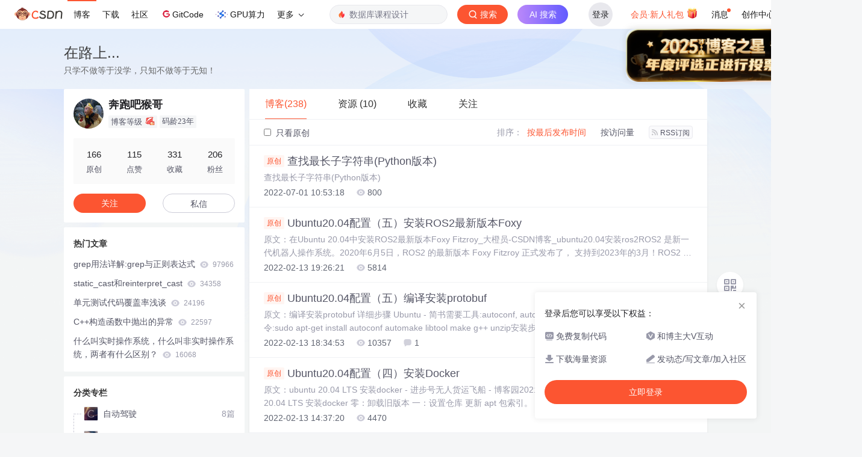

--- FILE ---
content_type: text/html;charset=utf-8
request_url: https://blog.csdn.net/deyili
body_size: 18001
content:

<!DOCTYPE html>
<html lang="zh-CN">

<head>
    <meta charset="utf-8">
    <link rel="canonical" href="https://blog.csdn.net/deyili"/>
    <meta http-equiv="content-type" content="text/html; charset=utf-8">
    <meta name="renderer" content="webkit"/>
    <meta name="force-rendering" content="webkit"/>
    <meta http-equiv="X-UA-Compatible" content="IE=edge,chrome=1"/>
    <meta name="viewport" content="width=device-width, initial-scale=1.0, minimum-scale=1.0, maximum-scale=1.0, user-scalable=no">
    <meta name="report" content='{"pid": "blog", "spm":"1001.2014"}'>
    <meta name="referrer" content="always">
    <meta http-equiv="Cache-Control" content="no-siteapp" /><link rel="alternate" media="handheld" href="#" />
    <meta name="shenma-site-verification" content="5a59773ab8077d4a62bf469ab966a63b_1497598848">
    <meta name="applicable-device" content="pc">
    <link  href="https://g.csdnimg.cn/static/logo/favicon32.ico"  rel="shortcut icon" type="image/x-icon" />
    <title>奔跑吧猴哥-CSDN博客</title>
    <meta name="description" content="奔跑吧猴哥擅长C/C++,程序设计,Linux,等方面的知识,奔跑吧猴哥关注hive,storm,spark,hadoop,etl领域.">
        <link rel="stylesheet" type="text/css" href="https://csdnimg.cn/release/blogv2/dist/pc/css/list_enter-a82992e6b1.min.css">
        <link rel="stylesheet" type="text/css" href="https://csdnimg.cn/release/blogv2/dist/pc/themesSkin/skin3-template/skin3-template-762f7595fd.min.css">
    <script src="https://g.csdnimg.cn/lib/jquery/1.12.4/jquery.min.js" type="text/javascript"></script>
    <script src="https://g.csdnimg.cn/lib/jquery-migrate/1.4.1/jquery-migrate.js" type="text/javascript"></script>
    <script type="text/javascript">
        var isCorporate = false;
        var username =  "deyili";
        var skinImg = "white";

        var blog_address = "https://blog.csdn.net/deyili";
        var currentUserName = "";
        var isOwner = false;
        var loginUrl = "http://passport.csdn.net/account/login?from=https://blog.csdn.net/deyili";
        var blogUrl = "https://blog.csdn.net/";
        var starMapUrl = '';
        var inscodeHost = '';
        var paymentBalanceUrl = '';
        var appBlogDomain = '';
        var avatar = "https://profile-avatar.csdnimg.cn/a750bb84e0c54b4b87c2132ee7cda15b_deyili.jpg!1";
        var isCJBlog = false;
        var isStarMap = false;
        var articleTitle = "在路上...";
        var articleDesc = "奔跑吧猴哥擅长C/C++,程序设计,Linux,等方面的知识,奔跑吧猴哥关注hive,storm,spark,hadoop,etl领域.";
        var articleTitles = "奔跑吧猴哥-CSDN博客";
        var nickName = "奔跑吧猴哥";
        var articleDetailUrl = "";
        var vipUrlV = "https://mall.csdn.net/vip?vipSource=learningVip";
        if(window.location.host.split('.').length == 3) {
            blog_address = blogUrl + username;
        }
        var skinStatus = "White";
        var blogStaticHost = "https://csdnimg.cn/release/blogv2/"
        var payColumn = false
    </script>
        <meta name="toolbar" content='{"type":"0","fixModel":"1"}'>
    <script src="https://g.csdnimg.cn/??fixed-sidebar/1.1.7/fixed-sidebar.js" type="text/javascript"></script>
    <script src='//g.csdnimg.cn/common/csdn-report/report.js' type='text/javascript'></script>
    <link rel="stylesheet" type="text/css" href="https://csdnimg.cn/public/sandalstrap/1.4/css/sandalstrap.min.css">
    <style>
        .MathJax, .MathJax_Message, .MathJax_Preview{
            display: none
        }
    </style>
    <script src="https://dup.baidustatic.com/js/ds.js"></script>
    <script src="/cdn_cgi_bs_bot/static/crypto.min.js"></script>
    <script src="/cdn_cgi_bs_bot/static/bot-score-v1.js"></script>
    <script src="/cdn_cgi_bs_captcha/static/js/waf_captcha_embedded_bs.js"></script>
</head>
  <body class="nodata  " style="">
    <div id="toolbarBox" style="min-height: 48px;"></div>
    <script src="https://g.csdnimg.cn/common/csdn-toolbar/csdn-toolbar.js" type="text/javascript"></script>
    <script>
    (function(){
        var bp = document.createElement('script');
        var curProtocol = window.location.protocol.split(':')[0];
        if (curProtocol === 'https') {
            bp.src = 'https://zz.bdstatic.com/linksubmit/push.js';
        }
        else {
            bp.src = 'http://push.zhanzhang.baidu.com/push.js';
        }
        var s = document.getElementsByTagName("script")[0];
        s.parentNode.insertBefore(bp, s);
    })();
    </script>
<link rel="stylesheet" href="https://g.csdnimg.cn/lib/cropper/3.1.6/cropper.css">
<script src="https://g.csdnimg.cn/lib/cropper/3.1.6/cropper.js"></script>
<script type="text/javascript" crossorigin src="https://g.csdnimg.cn/common/csdn-login-box/csdn-login-box.js"></script>
<script>
	$("#msgToastText").hide()
</script>
<div class="skin-boxshadow"></div>
<div id="userSkin">
	<div class="user-skin-box">
		<p class="user-skin-title">
        <span>自定义博客皮肤<span class="vip-get">VIP专享<span></span>
        <span class="close-bt bt-back"><svg t="1567152543821" class="icon" viewBox="0 0 1024 1024" version="1.1" xmlns="http://www.w3.org/2000/svg" p-id="10924" xmlns:xlink="http://www.w3.org/1999/xlink" width="12" height="12"><defs><style type="text/css"></style></defs><path d="M512 438.378667L806.506667 143.893333a52.032 52.032 0 1 1 73.6 73.621334L585.621333 512l294.485334 294.485333a52.074667 52.074667 0 0 1-73.6 73.642667L512 585.621333 217.514667 880.128a52.053333 52.053333 0 1 1-73.621334-73.642667L438.378667 512 143.893333 217.514667a52.053333 52.053333 0 1 1 73.621334-73.621334L512 438.378667z" fill="" p-id="10925"></path></svg></span>
        </p>
		<div class="user-skin-item">
			<div class="user-skin-left"><span>*</span>博客头图：</div>
			<div class="user-skin-right">
				<input type="file" class="upload-skin-img" id="uploadHeaderimg" style="display:none" value="">
				<label for="uploadHeaderimg" class="upload-img">
					<div class="icon-box">
					<img class="upload-icon" src="https://csdnimg.cn/release/blogv2/dist/pc/img/upLoadImage.png" alt="">
					<img style="display:none" class="success-upload-icon" src="https://csdnimg.cn/release/blogv2/dist/pc/img/upLoadImageWhite.png" alt="">
					<p class="tip-massage">点击选择上传的图片</p>
					</div>
				</label>
                <p  class="user-skin-tip">格式为PNG、JPG，宽度*高度大于1920*100像素，不超过2MB，主视觉建议放在右侧，请参照线上博客头图</p>
			    <p  class="user-skin-color">请上传大于1920*100像素的图片！</p>
			</div>
		</div>
		<div class="user-skin-item">
            <div class="user-skin-left"><span></span>博客底图：</div>
			<div class="user-skin-right">
				<input type="file" class="upload-skin-img" id="uploadBgimg" style="display:none" value="">
				<label for="uploadBgimg" class="upload-img">
					<div class="icon-box">
					<img class="upload-icon" src="https://csdnimg.cn/release/blogv2/dist/pc/img/upLoadImage.png" alt="">
					<img style="display:none" class="success-upload-icon" src="https://csdnimg.cn/release/blogv2/dist/pc/img/upLoadImageWhite.png" alt="">					
					<p class="tip-massage">点击选择上传的图片</p>
					</div>
				</label>
                <p class="user-skin-tip">图片格式为PNG、JPG，不超过1MB，可上下左右平铺至整个背景</p>
			</div>
		</div>
		<div class="user-skin-item">
            <div class="user-skin-left"><span></span>栏目图：</div>
			<div class="user-skin-right">
				<input type="file" class="upload-skin-img" id="uploadColumnimg" style="display:none" value="">
				<label for="uploadColumnimg" class="upload-img">
					<div class="icon-box">
					<img class="upload-icon" src="https://csdnimg.cn/release/blogv2/dist/pc/img/upLoadImage.png" alt="">
					<img style="display:none" class="success-upload-icon" src="https://csdnimg.cn/release/blogv2/dist/pc/img/upLoadImageWhite.png" alt="">					
					<p class="tip-massage">点击选择上传的图片</p>
					</div>
				</label>
                <p class="user-skin-tip">图片格式为PNG、JPG，图片宽度*高度为300*38像素，不超过0.5MB</p>
			</div>
			
		</div>
		<div class="user-skin-item user-skin-item-input">
            <div class="user-skin-left"><span></span>主标题颜色：</div>
			<div class="user-skin-right">
				<input type="text" class="skin-input" id="topicColor" placeholder="#ffffff">
                <p class="user-skin-tip">RGB颜色，例如：#AFAFAF</p>
			</div>
			
		</div>
		<div class="user-skin-item user-skin-item-input">
            <div class="user-skin-left"><span></span>Hover：</div>
			<div class="user-skin-right">
				<input type="text" class="skin-input" id="topicHoverColor" placeholder="#ffffff">
                <p class="user-skin-tip">RGB颜色，例如：#AFAFAF</p>
			</div>
			
		</div>
		<div class="user-skin-item user-skin-item-input">
            <div class="user-skin-left"><span></span>副标题颜色：</div>
			<div class="user-skin-right">
				<input type="text" class="skin-input" id="subTopicColor" placeholder="#b8b8b8">
                <p class="user-skin-tip">RGB颜色，例如：#AFAFAF</p>
			</div>
			
		</div>
		<div class="user-skin-bt">
			<a href="javascript:;" class="user-skin-preview bt">预览</a>
			<a href="javascript:;" class="user-skin-cancel bt bt-back">取消</a>
			<a href="javascript:;" class="user-skin-refer bt">提交</a>
		</div>
	</div>
</div>
<div id="cropBox">
	<div class="crop-box">
		<p class="crop-box-title">
        	<span>自定义博客皮肤</span>
        	<span class="close-bt  bt-back"><svg t="1567152543821" class="icon" viewBox="0 0 1024 1024" version="1.1" xmlns="http://www.w3.org/2000/svg" p-id="10924" xmlns:xlink="http://www.w3.org/1999/xlink" width="12" height="12"><defs><style type="text/css"></style></defs><path d="M512 438.378667L806.506667 143.893333a52.032 52.032 0 1 1 73.6 73.621334L585.621333 512l294.485334 294.485333a52.074667 52.074667 0 0 1-73.6 73.642667L512 585.621333 217.514667 880.128a52.053333 52.053333 0 1 1-73.621334-73.642667L438.378667 512 143.893333 217.514667a52.053333 52.053333 0 1 1 73.621334-73.621334L512 438.378667z" fill="" p-id="10925"></path></svg></span>
        </p>
		<div class="crop-img-before">
			<img src="" alt="" id="cropImg">
		</div>
		<div class="crop-zoom">
			<a href="javascript:;" class="bt-reduce">-</a><a href="javascript:;" class="bt-add">+</a>
		</div>
		<div class="crop-img-after">
			<div  class="final-img"></div>
		</div>
		<div class="crop-bt">
			<a href="javascript:;" class="bt-prev bt-back">上一步</a><a href="javascript:;" class="bt-next">保存</a>
		</div>
	</div>
</div>
<header>
	<div class="container d-flex clearfix">
		<div class="header-content-box " style=" padding:0;">
		<div class="title-box">
			<h1 class="title-blog ">
				<a href="https://blog.csdn.net/deyili" style="">在路上...</a>
			</h1>
			<p class="description " style="">只学不做等于没学，只知不做等于无知！</p>
		</div>
		<div class="opt-box d-flex justify-content-end">
		</div>
		</div>
	</div>
</header>
<div class="container clearfix pt0" id="mainBox">
    <main class="content-mian-box"> 
    <div class="container-header">
        <ul class="container-header-ul" id="container-header-ul">
         <li class="active margin" id="container-header-blog" data-type="blog" data-num="238"><span  data-report-click='{"spm":"1001.2014.3001.5189"}'>博客(238)</span></li> 
            
<li data-num="10" data-report-click='{"spm":"1001.2014.3001.5191"}' data-type="downloadfile" class="container-header-ul-li margin"><span >资源                (10)</span></li>
            <li data-num="0" data-type="askquestion" class="container-header-ul-li"></li>
            <li data-num="" data-type="shou" data-report-click='{"spm":"1001.2014.3001.5232"}' data-flag="true" id="blogCollection" class="container-header-ul-li margin"><span>收藏</span></li>
            <li data-num="" data-type="guan" data-report-click='{"spm":"1001.2014.3001.5233"}' data-flag="true" id="blogFollow" class="container-header-ul-li margin"><span>关注</span></li>
        </ul>
    </div>
<div class="articleMeList-integration" id="articleMeList-blog" style="display:block;">
  <div class="filter-box d-flex align-items-center">
      <form action="" id="seeOriginal">
      <label class="chk-box" for="chkOriginal">
        <input onchange="this.checked ? document.getElementById('seeOriginal').submit() : location.href = 'https://blog.csdn.net/deyili'" type="checkbox" name="t" value="1"  id="chkOriginal" data-report-click='{"spm":"1001.2014.3001.5236","extend1":"点击选中"}'>
        只看原创
      </label>
      </form>
      <dl class="filter-sort-box d-flex align-items-center">
        <dt>排序：</dt>
        <dd><a href="https://blog.csdn.net/deyili" data-report-query="" class="btn-filter-sort active" target="_self" data-report-click='{"spm":"1001.2014.3001.5237"}'>按最后发布时间</a></dd>
        <dd><a href="https://blog.csdn.net/deyili" data-report-query="orderby=ViewCount" class="btn-filter-sort " target="_self" data-report-click='{"spm":"1001.2014.3001.5238"}'>按访问量</a></dd>
        <dd><a class="btn btn-sm rss" href="https://blog.csdn.net/deyili/rss/list" data-report-click='{"spm":"1001.2014.3001.5239"}'>
        <img class="rss-img" src="https://csdnimg.cn/release/blogv2/dist/pc/img/rss.png" alt="">RSS订阅</a>
        </dd>
    </dl>
  </div>
  <div class="article-list">
    <div class="article-item-box csdn-tracking-statistics" data-articleid="125554564">
      <h4 class="">
        <a href="https://blog.csdn.net/deyili/article/details/125554564"  data-report-click='{"spm":"1001.2014.3001.5190"}' target="_blank">
            <span class="article-type type-1 float-none">原创</span>
          查找最长子字符串(Python版本)
        </a> 
      </h4>
      <p class="content">
        查找最长子字符串(Python版本)
      </p>
      <div class="info-box d-flex align-content-center">
        <p>
          <span class="date">2022-07-01 10:53:18</span>
          <span class="read-num"><img src="https://csdnimg.cn/release/blogv2/dist/pc/img/readCountWhite.png" alt="">800</span>
        </p>
      </div>
    </div>
    <div class="article-item-box csdn-tracking-statistics" data-articleid="122912820">
      <h4 class="">
        <a href="https://blog.csdn.net/deyili/article/details/122912820"  data-report-click='{"spm":"1001.2014.3001.5190"}' target="_blank">
            <span class="article-type type-1 float-none">原创</span>
          Ubuntu20.04配置（五）安装ROS2最新版本Foxy
        </a> 
      </h4>
      <p class="content">
        原文：在Ubuntu 20.04中安装ROS2最新版本Foxy Fitzroy_大橙员-CSDN博客_ubuntu20.04安装ros2ROS2 是新一代机器人操作系统。2020年6月5日，ROS2 的最新版本 Foxy Fitzroy 正式发布了， 支持到2023年的3月！ROS2 支持的平台Linux (Ubuntu Focal(20.04))macOSWindowsROS2 真正是跨平台了，ROS1 只支持 Linux。有大神说，不要搞 ROS1 了，直接上 ROS2 ~~安
      </p>
      <div class="info-box d-flex align-content-center">
        <p>
          <span class="date">2022-02-13 19:26:21</span>
          <span class="read-num"><img src="https://csdnimg.cn/release/blogv2/dist/pc/img/readCountWhite.png" alt="">5814</span>
        </p>
      </div>
    </div>
    <div class="article-item-box csdn-tracking-statistics" data-articleid="122912301">
      <h4 class="">
        <a href="https://blog.csdn.net/deyili/article/details/122912301"  data-report-click='{"spm":"1001.2014.3001.5190"}' target="_blank">
            <span class="article-type type-1 float-none">原创</span>
          Ubuntu20.04配置（五）编译安装protobuf
        </a> 
      </h4>
      <p class="content">
        原文：编译安装protobuf 详细步骤 Ubuntu - 简书需要工具:autoconf, automake, libtool, make, g++, unzip安装命令:sudo apt-get install autoconf automake libtool make g++ unzip安装步骤:下载源码 发布版地址	以c++为例，下载最新的发布版 protobuf-cpp-3.14.0.zipwget https://github.com/protocolbuffers/pro
      </p>
      <div class="info-box d-flex align-content-center">
        <p>
          <span class="date">2022-02-13 18:34:53</span>
          <span class="read-num"><img src="https://csdnimg.cn/release/blogv2/dist/pc/img/readCountWhite.png" alt="">10357</span>
          <span class="read-num"><img src="https://csdnimg.cn/release/blogv2/dist/pc/img/commentCountWhite.png" alt="">1</span>
        </p>
      </div>
    </div>
    <div class="article-item-box csdn-tracking-statistics" data-articleid="122908824">
      <h4 class="">
        <a href="https://blog.csdn.net/deyili/article/details/122908824"  data-report-click='{"spm":"1001.2014.3001.5190"}' target="_blank">
            <span class="article-type type-1 float-none">原创</span>
          Ubuntu20.04配置（四）安装Docker
        </a> 
      </h4>
      <p class="content">
        原文：ubuntu 20.04 LTS 安装docker - 进步号无人货运飞船 - 博客园2021年八月更新，移除了过时内容目录ubuntu 20.04 LTS 安装docker	零：卸载旧版本		一：设置仓库		更新 apt 包索引。			安装依赖包:			添加GPG密钥			添加软件源				二：安装 Docker Engine-Community		三：测试		四：免sudo运行&amp;镜像加速		免sudo			docker镜像加速				五：参
      </p>
      <div class="info-box d-flex align-content-center">
        <p>
          <span class="date">2022-02-13 14:37:20</span>
          <span class="read-num"><img src="https://csdnimg.cn/release/blogv2/dist/pc/img/readCountWhite.png" alt="">4470</span>
        </p>
      </div>
    </div>
    <div class="article-item-box csdn-tracking-statistics" data-articleid="122907383">
      <h4 class="">
        <a href="https://blog.csdn.net/deyili/article/details/122907383"  data-report-click='{"spm":"1001.2014.3001.5190"}' target="_blank">
            <span class="article-type type-1 float-none">原创</span>
          Ubuntu20.04配置（三）安装GCC及OpenGL
        </a> 
      </h4>
      <p class="content">
        sudo apt-get install build-essential libgl1-mesa-devsudo apt-get install freeglut3-devsudo apt-get install libglew-dev libsdl2-dev libsdl2-image-dev libglm-dev libfreetype6-dev
      </p>
      <div class="info-box d-flex align-content-center">
        <p>
          <span class="date">2022-02-13 12:24:42</span>
          <span class="read-num"><img src="https://csdnimg.cn/release/blogv2/dist/pc/img/readCountWhite.png" alt="">1158</span>
        </p>
      </div>
    </div>
    <div class="article-item-box csdn-tracking-statistics" data-articleid="122906257">
      <h4 class="">
        <a href="https://blog.csdn.net/deyili/article/details/122906257"  data-report-click='{"spm":"1001.2014.3001.5190"}' target="_blank">
            <span class="article-type type-1 float-none">原创</span>
          Ubuntu20.04配置（二）安装中文输入法
        </a> 
      </h4>
      <p class="content">
        1.安装Fcitx输入框架相关的依赖库和框架都会自动安装上sudo apt install fcitx-binsudo apt-get install fcitx-table2.下载Linux版本搜狗输入法（搜狗输入法官网中根据自己情况选择32位和64位）然后进入相应的下载目录，进行安装（安装过程中如果有错，运行sudo apt --fix-broken install,删除安装，重新开始）sudo dpkg -i sougou的文件名.deb遇到 dpkg: err
      </p>
      <div class="info-box d-flex align-content-center">
        <p>
          <span class="date">2022-02-13 10:51:17</span>
          <span class="read-num"><img src="https://csdnimg.cn/release/blogv2/dist/pc/img/readCountWhite.png" alt="">1146</span>
        </p>
      </div>
    </div>
    <div class="article-item-box csdn-tracking-statistics" data-articleid="122905726">
      <h4 class="">
        <a href="https://blog.csdn.net/deyili/article/details/122905726"  data-report-click='{"spm":"1001.2014.3001.5190"}' target="_blank">
            <span class="article-type type-1 float-none">原创</span>
          Ubuntu20.04配置（一）更换图内源
        </a> 
      </h4>
      <p class="content">
        Ubuntu系统自带的源都是国外的网址，国内用户在使用的时候网速比较慢。一个软件的下载是十分痛苦的，这里讲解一下如何将国外源更换为国内源，让你的网速Biu.Biu.Biu1.备份原来的源sudo cp /etc/apt/sources.list /etc/apt/sources_init.list将以前的源备份一下，以防以后可以用的。2.更换源sudo gedit /etc/apt/sources.list使用gedit打开文档，将下边的阿里源复制进去，然后点击保存关闭。阿里源deb
      </p>
      <div class="info-box d-flex align-content-center">
        <p>
          <span class="date">2022-02-13 10:04:28</span>
          <span class="read-num"><img src="https://csdnimg.cn/release/blogv2/dist/pc/img/readCountWhite.png" alt="">676</span>
        </p>
      </div>
    </div>
    <div class="article-item-box csdn-tracking-statistics" data-articleid="120952798">
      <h4 class="">
        <a href="https://blog.csdn.net/deyili/article/details/120952798"  data-report-click='{"spm":"1001.2014.3001.5190"}' target="_blank">
            <span class="article-type type-1 float-none">原创</span>
          自动驾驶开发入门（五）---浅谈Apollo Cyber RT的数据处理层
        </a> 
      </h4>
      <p class="content">
        浅淡Apollo Cyber RT之数据缓存与融合Cyber RT的层次图如下：今天要讲的内容位于上图中的中间层。一、基于Cyber RT的开发流程在开发基于Cyber RT的模块时，并不是从main()函数开始的，常规的流程是这样的：以PlanningComponent为例● 从Component派生一个子类PlanningComponent。● 重新实现虚函数Proc()和Init()。Init()，组件初始化函数，当进程初始化时，被CyberRT框架调用，我们在
      </p>
      <div class="info-box d-flex align-content-center">
        <p>
          <span class="date">2021-10-25 15:24:08</span>
          <span class="read-num"><img src="https://csdnimg.cn/release/blogv2/dist/pc/img/readCountWhite.png" alt="">2552</span>
          <span class="read-num"><img src="https://csdnimg.cn/release/blogv2/dist/pc/img/commentCountWhite.png" alt="">1</span>
        </p>
      </div>
    </div>
    <div class="article-item-box csdn-tracking-statistics" data-articleid="120329247">
      <h4 class="">
        <a href="https://blog.csdn.net/deyili/article/details/120329247"  data-report-click='{"spm":"1001.2014.3001.5190"}' target="_blank">
            <span class="article-type type-1 float-none">原创</span>
          自动驾驶开发入门（四）---浅谈Apollo Cyber RT 总体架构
        </a> 
      </h4>
      <p class="content">
        以下是个人学习总结：图较大，请放大看。Cyber RT是一款功能完备的通信中间件。其架构可再细分成如下三层（个人思考，非官方说法）：● 功能应用层，开发者主要面向Component组件编程。开发者从Component派生出一个子类，重写Proc函数，在其中完成业逻辑。这是最高层次的抽象。Proc作为回调函数在协程中执行。接受协程调度器的优先级调度，并且接收到的数据都是融合后的。● 数据融合层，底层数据在这里完成了融合，再根据优先级分发给应用层。协程调度框架在这里实现。对于上层应用和.
      </p>
      <div class="info-box d-flex align-content-center">
        <p>
          <span class="date">2021-09-16 15:45:24</span>
          <span class="read-num"><img src="https://csdnimg.cn/release/blogv2/dist/pc/img/readCountWhite.png" alt="">2850</span>
          <span class="read-num"><img src="https://csdnimg.cn/release/blogv2/dist/pc/img/commentCountWhite.png" alt="">1</span>
        </p>
      </div>
    </div>
    <div class="article-item-box csdn-tracking-statistics" data-articleid="120327777">
      <h4 class="">
        <a href="https://blog.csdn.net/deyili/article/details/120327777"  data-report-click='{"spm":"1001.2014.3001.5190"}' target="_blank">
            <span class="article-type type-1 float-none">原创</span>
          自动驾驶开发入门（三）---浅谈Apollo Cyber RT中的Transport
        </a> 
      </h4>
      <p class="content">
        Cyber的Transport为上层封装了底层数据传输的细节。上层主要使用Transport，Transmitter，Receiver三个类，其中Transport是工厂类，负责创建Transmitter、Receiver以及Dispatcher（上层不直接使用）。Transmitter和Receiver各有三个派生类，对应Cyber的三种数据传输方式 ，分别是进程内（Intra）、进程间（Shm）以及网络（RTPS）。每种消息（Channel或Topic）可以dag文件中配置数据传输方式（Optional
      </p>
      <div class="info-box d-flex align-content-center">
        <p>
          <span class="date">2021-09-16 14:13:21</span>
          <span class="read-num"><img src="https://csdnimg.cn/release/blogv2/dist/pc/img/readCountWhite.png" alt="">6296</span>
          <span class="read-num"><img src="https://csdnimg.cn/release/blogv2/dist/pc/img/commentCountWhite.png" alt="">4</span>
        </p>
      </div>
    </div>
    <div class="article-item-box csdn-tracking-statistics" data-articleid="120323168">
      <h4 class="">
        <a href="https://blog.csdn.net/deyili/article/details/120323168"  data-report-click='{"spm":"1001.2014.3001.5190"}' target="_blank">
            <span class="article-type type-1 float-none">原创</span>
          自动驾驶开发入门（二）---浅谈Apollo Cyber RT中的协程
        </a> 
      </h4>
      <p class="content">
        以下这些是个人对于协程的总结。先说一下协程的优点：●协程的最大的优势：协程切换开销远小于线程，进程切换。相比于线程，协程没有内核态的上下文切换，近乎可以无限并发。协程在用户态进程显式的调度，可以把异步操作转换为同步操作，也意味着不需要加锁,避免了加锁过程中不必要的开销。Golang为什么有这么强的并发能力，协程居功至伟。协程创建于用户空间，理论上可以创建的协程数量远大于线程。●引入协程库后，代码以顺序性书写，易于理解，而执行时则是异步调用，性能不减。使用协程需要注意的地方：●使...
      </p>
      <div class="info-box d-flex align-content-center">
        <p>
          <span class="date">2021-09-16 10:37:00</span>
          <span class="read-num"><img src="https://csdnimg.cn/release/blogv2/dist/pc/img/readCountWhite.png" alt="">2444</span>
        </p>
      </div>
    </div>
    <div class="article-item-box csdn-tracking-statistics" data-articleid="118224954">
      <h4 class="">
        <a href="https://blog.csdn.net/deyili/article/details/118224954"  data-report-click='{"spm":"1001.2014.3001.5190"}' target="_blank">
            <span class="article-type type-1 float-none">原创</span>
          解决交叉编译64位Qt5.15中遇到的问题
        </a> 
      </h4>
      <p class="content">
        运行demo时出现一个问题：QIconvCodec::convertToUnicode: using Latin-1 for conversion, iconv_openfailed原因是缺少iconv库，解决方案如下。1、下载源码http://ftp.gnu.org/gnu/libiconv/libiconv-1.14.tar.gz2、解压缩，并在根目录中创建文件autoconfig.sh如下：./configure \CC=/请替换为交叉编译器目录/aarch64-non.
      </p>
      <div class="info-box d-flex align-content-center">
        <p>
          <span class="date">2021-06-25 17:26:42</span>
          <span class="read-num"><img src="https://csdnimg.cn/release/blogv2/dist/pc/img/readCountWhite.png" alt="">5067</span>
          <span class="read-num"><img src="https://csdnimg.cn/release/blogv2/dist/pc/img/commentCountWhite.png" alt="">2</span>
        </p>
      </div>
    </div>
    <div class="article-item-box csdn-tracking-statistics" data-articleid="118223588">
      <h4 class="">
        <a href="https://blog.csdn.net/deyili/article/details/118223588"  data-report-click='{"spm":"1001.2014.3001.5190"}' target="_blank">
            <span class="article-type type-1 float-none">原创</span>
          自动驾驶开发入门（一）---交叉编译64位Qt5.15 (aarch64)
        </a> 
      </h4>
      <p class="content">
        零：准备开发环境    1、 开发PC安装Ubuntu1804/16042、好交叉编译工具链工具链一般随开发板提供，各官网也可下载。请按官方文档安装配置。NVIDIA Xavier、华为MDC系列、 TI TDA4VM 配置方法大同小异。一、下载Qt源代码    建议选择国内镜像，速度较快：http://mirrors.ustc.edu.cn/qtproject...
      </p>
      <div class="info-box d-flex align-content-center">
        <p>
          <span class="date">2021-06-25 16:55:39</span>
          <span class="read-num"><img src="https://csdnimg.cn/release/blogv2/dist/pc/img/readCountWhite.png" alt="">6238</span>
          <span class="read-num"><img src="https://csdnimg.cn/release/blogv2/dist/pc/img/commentCountWhite.png" alt="">2</span>
        </p>
      </div>
    </div>
    <div class="article-item-box csdn-tracking-statistics" data-articleid="115666362">
      <h4 class="">
        <a href="https://blog.csdn.net/deyili/article/details/115666362"  data-report-click='{"spm":"1001.2014.3001.5190"}' target="_blank">
            <span class="article-type type-1 float-none">原创</span>
          Linux下用VS Code调试makefile工程
        </a> 
      </h4>
      <p class="content">
        {  &quot;tasks&quot;: [    {      &quot;type&quot;: &quot;cppbuild&quot;,      &quot;label&quot;: &quot;C/C++: g++ build active file&quot;,      &quot;command&quot;: &quot;make&quot;,      &quot;args&quot;: [      ],      &quot;options&quot;: {        &quot;cwd&quot;: &quot;${fileDirname}&quot;      ...
      </p>
      <div class="info-box d-flex align-content-center">
        <p>
          <span class="date">2021-04-13 14:33:49</span>
          <span class="read-num"><img src="https://csdnimg.cn/release/blogv2/dist/pc/img/readCountWhite.png" alt="">735</span>
        </p>
      </div>
    </div>
    <div class="article-item-box csdn-tracking-statistics" data-articleid="113886343">
      <h4 class="">
        <a href="https://blog.csdn.net/deyili/article/details/113886343"  data-report-click='{"spm":"1001.2014.3001.5190"}' target="_blank">
            <span class="article-type type-1 float-none">原创</span>
          Rust trait默认实现
        </a> 
      </h4>
      <p class="content">
        // fn main() {//     my_func();//     println!(&quot;Hello, world!&quot;);// }// fn my_func() {//     let s1 = 1898.997_f32.to_string();//     println!(&quot;*******{}&quot;, s1);// }trait SchoolName {    fn get_school_name(&amp;self) -&gt; String {        String.
      </p>
      <div class="info-box d-flex align-content-center">
        <p>
          <span class="date">2021-02-20 16:33:38</span>
          <span class="read-num"><img src="https://csdnimg.cn/release/blogv2/dist/pc/img/readCountWhite.png" alt="">1311</span>
        </p>
      </div>
    </div>
    <div class="article-item-box csdn-tracking-statistics" data-articleid="105789717">
      <h4 class="">
        <a href="https://blog.csdn.net/deyili/article/details/105789717"  data-report-click='{"spm":"1001.2014.3001.5190"}' target="_blank">
            <span class="article-type type-1 float-none">原创</span>
          Kubernetes1.18实践及踩坑（之六）部署Helm
        </a> 
      </h4>
      <p class="content">
        1、安装Helm  [root@master01 tmp]# wget https://get.helm.sh/helm-v2.16.6-linux-amd64.tar.gz........................[root@master01 tmp]# tar -zxvf helm-v2.16.6-linux-amd64.tar.gz..................
      </p>
      <div class="info-box d-flex align-content-center">
        <p>
          <span class="date">2020-04-27 14:15:38</span>
          <span class="read-num"><img src="https://csdnimg.cn/release/blogv2/dist/pc/img/readCountWhite.png" alt="">1347</span>
        </p>
      </div>
    </div>
    <div class="article-item-box csdn-tracking-statistics" data-articleid="105767832">
      <h4 class="">
        <a href="https://blog.csdn.net/deyili/article/details/105767832"  data-report-click='{"spm":"1001.2014.3001.5190"}' target="_blank">
            <span class="article-type type-1 float-none">原创</span>
          Kubernetes1.18实践及踩坑（之五）持久化（NFS）
        </a> 
      </h4>
      <p class="content">
        一、部署NFS服务   找一台新的机器，也可利用集群中现有的一台机器，部署NFS服务端。步骤略。请参见：https://blog.csdn.net/boling_cavalry/article/details/79498346。   然后在集群中的所有节点安装：   yum -y install nfs-utils二、创建PV   编辑 pv-...
      </p>
      <div class="info-box d-flex align-content-center">
        <p>
          <span class="date">2020-04-26 14:10:55</span>
          <span class="read-num"><img src="https://csdnimg.cn/release/blogv2/dist/pc/img/readCountWhite.png" alt="">625</span>
        </p>
      </div>
    </div>
    <div class="article-item-box csdn-tracking-statistics" data-articleid="105654933">
      <h4 class="">
        <a href="https://blog.csdn.net/deyili/article/details/105654933"  data-report-click='{"spm":"1001.2014.3001.5190"}' target="_blank">
            <span class="article-type type-1 float-none">原创</span>
          Kubernetes1.18实践及踩坑（之四）部署一个（网页游戏）应用
        </a> 
      </h4>
      <p class="content">
        1、编辑yml文件 创建game2048-deploy.yamlapiVersion: apps/v1kind: Deploymentmetadata:  name: my-game-deploy  labels:    app: game-deployspec:  replicas: 3  selector:    matchLabels:      app: ...
      </p>
      <div class="info-box d-flex align-content-center">
        <p>
          <span class="date">2020-04-21 11:59:44</span>
          <span class="read-num"><img src="https://csdnimg.cn/release/blogv2/dist/pc/img/readCountWhite.png" alt="">1018</span>
        </p>
      </div>
    </div>
    <div class="article-item-box csdn-tracking-statistics" data-articleid="105640284">
      <h4 class="">
        <a href="https://blog.csdn.net/deyili/article/details/105640284"  data-report-click='{"spm":"1001.2014.3001.5190"}' target="_blank">
            <span class="article-type type-1 float-none">原创</span>
          Kubernetes1.18实践及踩坑（之三）配置Kubernetes
        </a> 
      </h4>
      <p class="content">
        1、配置国内（阿里）源[root@master01 ~]# cat &lt;&lt;EOF &gt; /etc/yum.repos.d/kubernetes.repo[kubernetes]name=Kubernetesbaseurl=https://mirrors.aliyun.com/kubernetes/yum/repos/kubernetes-el7-x86_64/enabl...
      </p>
      <div class="info-box d-flex align-content-center">
        <p>
          <span class="date">2020-04-20 17:47:08</span>
          <span class="read-num"><img src="https://csdnimg.cn/release/blogv2/dist/pc/img/readCountWhite.png" alt="">1698</span>
        </p>
      </div>
    </div>
    <div class="article-item-box csdn-tracking-statistics" data-articleid="105639579">
      <h4 class="">
        <a href="https://blog.csdn.net/deyili/article/details/105639579"  data-report-click='{"spm":"1001.2014.3001.5190"}' target="_blank">
            <span class="article-type type-1 float-none">原创</span>
          Kubernetes1.18实践及踩坑（之二）配置Docker
        </a> 
      </h4>
      <p class="content">
        注：以下步骤两台机器上都要执行：1、使用国内（阿里）源：[root@master01 ~]# yum-config-manager --add-repo https://mirrors.aliyun.com/docker-ce/linux/centos/docker-ce.repo2、安装Docker：[root@master01 ~]# yum -y install dock...
      </p>
      <div class="info-box d-flex align-content-center">
        <p>
          <span class="date">2020-04-20 17:22:37</span>
          <span class="read-num"><img src="https://csdnimg.cn/release/blogv2/dist/pc/img/readCountWhite.png" alt="">1118</span>
        </p>
      </div>
    </div>
    <div class="article-item-box csdn-tracking-statistics" data-articleid="105637782">
      <h4 class="">
        <a href="https://blog.csdn.net/deyili/article/details/105637782"  data-report-click='{"spm":"1001.2014.3001.5190"}' target="_blank">
            <span class="article-type type-1 float-none">原创</span>
          Kubernetes1.18实践及踩坑（之一）配置CentOS
        </a> 
      </h4>
      <p class="content">
        CentOS 8 部署 kubernetes 及踩坑 之一 配置CentOS
      </p>
      <div class="info-box d-flex align-content-center">
        <p>
          <span class="date">2020-04-20 16:15:00</span>
          <span class="read-num"><img src="https://csdnimg.cn/release/blogv2/dist/pc/img/readCountWhite.png" alt="">703</span>
        </p>
      </div>
    </div>
    <div class="article-item-box csdn-tracking-statistics" data-articleid="89847078">
      <h4 class="">
        <a href="https://blog.csdn.net/deyili/article/details/89847078"  data-report-click='{"spm":"1001.2014.3001.5190"}' target="_blank">
            <span class="article-type type-1 float-none">原创</span>
          Docker 部署 Gitlab 踩坑填坑记
        </a> 
      </h4>
      <p class="content">
        本文采用docker-compose配置，如直接使用dockr run....类同。创建docker-compose.yml，内容如下：web:image: 'gitlab/gitlab-ee:latest'container_name: gitlabrestart: alwayshostname: 'localhost'environment:GITLAB_O...
      </p>
      <div class="info-box d-flex align-content-center">
        <p>
          <span class="date">2019-05-05 15:47:01</span>
          <span class="read-num"><img src="https://csdnimg.cn/release/blogv2/dist/pc/img/readCountWhite.png" alt="">4658</span>
        </p>
      </div>
    </div>
    <div class="article-item-box csdn-tracking-statistics" data-articleid="88036729">
      <h4 class="">
        <a href="https://blog.csdn.net/deyili/article/details/88036729"  data-report-click='{"spm":"1001.2014.3001.5190"}' target="_blank">
            <span class="article-type type-1 float-none">原创</span>
          Azure DevOps
        </a> 
      </h4>
      <p class="content">
        
      </p>
      <div class="info-box d-flex align-content-center">
        <p>
          <span class="date">2019-02-28 17:15:15</span>
          <span class="read-num"><img src="https://csdnimg.cn/release/blogv2/dist/pc/img/readCountWhite.png" alt="">2103</span>
          <span class="read-num"><img src="https://csdnimg.cn/release/blogv2/dist/pc/img/commentCountWhite.png" alt="">2</span>
        </p>
      </div>
    </div>
    <div class="article-item-box csdn-tracking-statistics" data-articleid="79422500">
      <h4 class="">
        <a href="https://blog.csdn.net/deyili/article/details/79422500"  data-report-click='{"spm":"1001.2014.3001.5190"}' target="_blank">
            <span class="article-type type-1 float-none">原创</span>
          Gerrit 系统的搭建
        </a> 
      </h4>
      <p class="content">
        Gerrit 版本维护与代码评审系统的搭建。 最近在公司内部推广Gerrit，趟过不少坑，好记性不如烂笔头，先记下来。   注：本文是在Windows Server 2016下进行的验证，Linux平台大同小异。 准备工作：安装Git, 安装Java。 一、安装Apache 下载 Apache:https://www.apachehaus.com...
      </p>
      <div class="info-box d-flex align-content-center">
        <p>
          <span class="date">2018-03-02 14:14:03</span>
          <span class="read-num"><img src="https://csdnimg.cn/release/blogv2/dist/pc/img/readCountWhite.png" alt="">2294</span>
          <span class="read-num"><img src="https://csdnimg.cn/release/blogv2/dist/pc/img/commentCountWhite.png" alt="">1</span>
        </p>
      </div>
    </div>
    <div class="article-item-box csdn-tracking-statistics" data-articleid="51012274">
      <h4 class="">
        <a href="https://blog.csdn.net/deyili/article/details/51012274"  data-report-click='{"spm":"1001.2014.3001.5190"}' target="_blank">
            <span class="article-type type-1 float-none">原创</span>
          Jetson TK1开发环境搭建（五）编译Qt 5.5.1 Qt Creator3.6.0
        </a> 
      </h4>
      <p class="content">
        因为QT Creator的安装依赖于QT库，务必确保QT5.5.1已经安装完成。  1. 下载Creator3.6.0资源文件：   qt-creator-opensource-src-3.6.0.tar.gz    可在以下网址获取：http://download.qt.io/official_releases/qtcreator/3.6/3.6.0/qt-creator-ope
      </p>
      <div class="info-box d-flex align-content-center">
        <p>
          <span class="date">2016-03-30 10:39:20</span>
          <span class="read-num"><img src="https://csdnimg.cn/release/blogv2/dist/pc/img/readCountWhite.png" alt="">4568</span>
        </p>
      </div>
    </div>
    <div class="article-item-box csdn-tracking-statistics" data-articleid="51012106">
      <h4 class="">
        <a href="https://blog.csdn.net/deyili/article/details/51012106"  data-report-click='{"spm":"1001.2014.3001.5190"}' target="_blank">
            <span class="article-type type-1 float-none">原创</span>
          Jetson TK1开发环境搭建（四）编译Qt 5.5.1
        </a> 
      </h4>
      <p class="content">
        注：以下内容为Zhao Shuai 更新整理为什么要编译QT？通过atp-get install 可安装 5.2.1，如果没有更高Qt版本的需求，这一步操作以及下一步操作可以跳过。如果需要更高版本的QT，而QT官方没有提供ARM版本，所以只能自己编译。本教程是整理的QT5.5.1的编译安装过程。   1.下载QT5.5.1资源文件：   qt-everywhere-op
      </p>
      <div class="info-box d-flex align-content-center">
        <p>
          <span class="date">2016-03-30 10:33:39</span>
          <span class="read-num"><img src="https://csdnimg.cn/release/blogv2/dist/pc/img/readCountWhite.png" alt="">7817</span>
          <span class="read-num"><img src="https://csdnimg.cn/release/blogv2/dist/pc/img/commentCountWhite.png" alt="">3</span>
        </p>
      </div>
    </div>
    <div class="article-item-box csdn-tracking-statistics" data-articleid="51012048">
      <h4 class="">
        <a href="https://blog.csdn.net/deyili/article/details/51012048"  data-report-click='{"spm":"1001.2014.3001.5190"}' target="_blank">
            <span class="article-type type-1 float-none">原创</span>
          Jetson TK1开发环境搭建（三）安装 OpenCV2.4.10
        </a> 
      </h4>
      <p class="content">
        注：以下内容为Zhao Shuai 整理。 因为OpenCV的安装依赖CUDA Toolkit，所以务必，不要颠倒CUDA和OpenCV的安装顺序。  1.安装“universe”在终端分别执行命令：   sudo apt-add-repository universesudo apt-get update   2. 下载资源文件：   libopencv4
      </p>
      <div class="info-box d-flex align-content-center">
        <p>
          <span class="date">2016-03-30 10:31:22</span>
          <span class="read-num"><img src="https://csdnimg.cn/release/blogv2/dist/pc/img/readCountWhite.png" alt="">5983</span>
        </p>
      </div>
    </div>
    <div class="article-item-box csdn-tracking-statistics" data-articleid="51011959">
      <h4 class="">
        <a href="https://blog.csdn.net/deyili/article/details/51011959"  data-report-click='{"spm":"1001.2014.3001.5190"}' target="_blank">
            <span class="article-type type-1 float-none">原创</span>
          Jetson TK1开发环境搭建（二）安装CUDA6.5
        </a> 
      </h4>
      <p class="content">
        注：以下内容为Zhao Shuai 整理。因为我们前面刷机安装的系统是L4T 21.x的，所以下面CUDA的安装使用L4T 21.x的安装教程。进入到刷机后的TK1，用户名，密码，都是ubuntu。 1. 下载资源文件：   cuda-repo-l4t-r21.2-6-5-prod_6.5-34_armhf.deb    可在以下网址获取：http://developer.
      </p>
      <div class="info-box d-flex align-content-center">
        <p>
          <span class="date">2016-03-30 10:28:52</span>
          <span class="read-num"><img src="https://csdnimg.cn/release/blogv2/dist/pc/img/readCountWhite.png" alt="">7569</span>
          <span class="read-num"><img src="https://csdnimg.cn/release/blogv2/dist/pc/img/commentCountWhite.png" alt="">1</span>
        </p>
      </div>
    </div>
    <div class="article-item-box csdn-tracking-statistics" data-articleid="51011836">
      <h4 class="">
        <a href="https://blog.csdn.net/deyili/article/details/51011836"  data-report-click='{"spm":"1001.2014.3001.5190"}' target="_blank">
            <span class="article-type type-1 float-none">原创</span>
          Jetson TK1开发环境搭建（一）刷机
        </a> 
      </h4>
      <p class="content">
        注：以下内容为Zhao Shuai 整理。刷机前准备1. Jetson TK1开发板。 2. 安装有ubuntu系统的PC（或者ubuntu虚拟机）切记：不管是PC还是虚拟机，务必确保有大于5G的存储空间，之后安装过程会作详细解释。 3. 购买开发板时附赠的恢复线（其实就是大部分安卓手机的数据线）。 4. 刷机驱动：Tegra124_Linux_R2
      </p>
      <div class="info-box d-flex align-content-center">
        <p>
          <span class="date">2016-03-30 10:24:39</span>
          <span class="read-num"><img src="https://csdnimg.cn/release/blogv2/dist/pc/img/readCountWhite.png" alt="">14166</span>
          <span class="read-num"><img src="https://csdnimg.cn/release/blogv2/dist/pc/img/commentCountWhite.png" alt="">11</span>
        </p>
      </div>
    </div>
    <div class="article-item-box csdn-tracking-statistics" data-articleid="49868987">
      <h4 class="">
        <a href="https://blog.csdn.net/deyili/article/details/49868987"  data-report-click='{"spm":"1001.2014.3001.5190"}' target="_blank">
            <span class="article-type type-1 float-none">原创</span>
          移植Qt5.5.1和QtCreator3.5.1到 Linux + ARM
        </a> 
      </h4>
      <p class="content">
        移植Qt5.5.1和QtCreator3.5.1到 Linux + ARM
      </p>
      <div class="info-box d-flex align-content-center">
        <p>
          <span class="date">2015-11-16 17:22:54</span>
          <span class="read-num"><img src="https://csdnimg.cn/release/blogv2/dist/pc/img/readCountWhite.png" alt="">9396</span>
        </p>
      </div>
    </div>
    <div class="article-item-box csdn-tracking-statistics" data-articleid="40738781">
      <h4 class="">
        <a href="https://blog.csdn.net/deyili/article/details/40738781"  data-report-click='{"spm":"1001.2014.3001.5190"}' target="_blank">
            <span class="article-type type-1 float-none">原创</span>
          synchronized
        </a> 
      </h4>
      <p class="content">
        synchronized(b){...}；的意思是定义一个同步块,使用b作为资源锁。b.wait();的意思是临时释放锁，并阻塞当前线程,好让其他使用同一把锁的线程有机会执行,在这里要用同一把锁的就是b线程本身.这个线程在执行到一定地方后用notify()通知wait的线程,锁已经用完,待notify()所在的同步块运行完之后,wait所在的线程就可以继续执行.
      </p>
      <div class="info-box d-flex align-content-center">
        <p>
          <span class="date">2014-11-03 12:04:38</span>
          <span class="read-num"><img src="https://csdnimg.cn/release/blogv2/dist/pc/img/readCountWhite.png" alt="">1648</span>
        </p>
      </div>
    </div>
    <div class="article-item-box csdn-tracking-statistics" data-articleid="17072065">
      <h4 class="">
        <a href="https://blog.csdn.net/deyili/article/details/17072065"  data-report-click='{"spm":"1001.2014.3001.5190"}' target="_blank">
          <span class="article-type type-2 float-none">转载</span>
          关于字节对齐的总结
        </a> 
      </h4>
      <p class="content">
        1、使用默认的字节对齐方式。 规则1：各成员变量存放的起始地址相对于结构的起始地址的偏移量必须为该变量的类型所占用的字节数的倍数。注： 下面列出常用类型的对齐方式(vc6.0, 32位系统)。  类型  对齐方式（变量存放的起始地址相对于结构的起始地址的偏移量）  Char  偏移量必须为sizeof(char)即1的倍数  int  偏移量必须为sizeof(int)即4的倍
      </p>
      <div class="info-box d-flex align-content-center">
        <p>
          <span class="date">2013-12-02 14:26:04</span>
          <span class="read-num"><img src="https://csdnimg.cn/release/blogv2/dist/pc/img/readCountWhite.png" alt="">936</span>
        </p>
      </div>
    </div>
    <div class="article-item-box csdn-tracking-statistics" data-articleid="11736751">
      <h4 class="">
        <a href="https://blog.csdn.net/deyili/article/details/11736751"  data-report-click='{"spm":"1001.2014.3001.5190"}' target="_blank">
          <span class="article-type type-2 float-none">转载</span>
          C++中“引用”的底层实现
        </a> 
      </h4>
      <p class="content">
        C++中“引用”的底层实现　　　　【声明】本文无技术含量！在博客园上回复某个帖子，招来他的非议，我不想去细究这个人的治学态度，不想去问去管他到底有没有修改过自己的文章，对我来说没必要。我只能说不负责任，态度自大的，不严谨的人是令我失望的。但是对于一个问题，这里涉及到了“引用”，这是C++引入的一种新的形式，可以说是给程序员的一个语法上的好处，但是我翻看了BS的《The C++ Prog
      </p>
      <div class="info-box d-flex align-content-center">
        <p>
          <span class="date">2013-09-16 15:46:00</span>
          <span class="read-num"><img src="https://csdnimg.cn/release/blogv2/dist/pc/img/readCountWhite.png" alt="">1440</span>
        </p>
      </div>
    </div>
    <div class="article-item-box csdn-tracking-statistics" data-articleid="10937593">
      <h4 class="">
        <a href="https://blog.csdn.net/deyili/article/details/10937593"  data-report-click='{"spm":"1001.2014.3001.5190"}' target="_blank">
          <span class="article-type type-2 float-none">转载</span>
          C语言中的字节对齐三条原则
        </a> 
      </h4>
      <p class="content">
        C语言中的字节对齐三条原则
      </p>
      <div class="info-box d-flex align-content-center">
        <p>
          <span class="date">2013-09-02 17:27:17</span>
          <span class="read-num"><img src="https://csdnimg.cn/release/blogv2/dist/pc/img/readCountWhite.png" alt="">1173</span>
        </p>
      </div>
    </div>
    <div class="article-item-box csdn-tracking-statistics" data-articleid="10398513">
      <h4 class="">
        <a href="https://blog.csdn.net/deyili/article/details/10398513"  data-report-click='{"spm":"1001.2014.3001.5190"}' target="_blank">
            <span class="article-type type-1 float-none">原创</span>
          When to use assert() and when to use try catch?
        </a> 
      </h4>
      <p class="content">
        Try... catch - for exceptional conditions, i.e. conditions which aren't caused by malformed code, but which may just alter the normal control flow by external unpredictable events.Assertions for
      </p>
      <div class="info-box d-flex align-content-center">
        <p>
          <span class="date">2013-08-27 15:47:18</span>
          <span class="read-num"><img src="https://csdnimg.cn/release/blogv2/dist/pc/img/readCountWhite.png" alt="">1624</span>
        </p>
      </div>
    </div>
    <div class="article-item-box csdn-tracking-statistics" data-articleid="8772844">
      <h4 class="">
        <a href="https://blog.csdn.net/deyili/article/details/8772844"  data-report-click='{"spm":"1001.2014.3001.5190"}' target="_blank">
          <span class="article-type type-4 float-none">翻译</span> 
          怎样编写可测试的代码
        </a> 
      </h4>
      <p class="content">
        [原文出处] 翻译：deyili，如有转载，请注明出处：http://blog.csdn.net/deyili/article/details/8772844        当你看到此文时，说明你已经打算尝试一下（单元）测试了。或许你对怎么写一个UT毫无头绪。事实上，想写好一个UT，没什么捷径，但是想写出可测试的代码，却颇有一些窍门。如果给你一份好测试的代码，你可能会很顺利地写出一个U
      </p>
      <div class="info-box d-flex align-content-center">
        <p>
          <span class="date">2013-04-08 15:47:12</span>
          <span class="read-num"><img src="https://csdnimg.cn/release/blogv2/dist/pc/img/readCountWhite.png" alt="">5346</span>
        </p>
      </div>
    </div>
    <div class="article-item-box csdn-tracking-statistics" data-articleid="7762082">
      <h4 class="">
        <a href="https://blog.csdn.net/deyili/article/details/7762082"  data-report-click='{"spm":"1001.2014.3001.5190"}' target="_blank">
          <span class="article-type type-2 float-none">转载</span>
          Changes to the Meta-Object System in Qt 5
        </a> 
      </h4>
      <p class="content">
        There are changes to the meta object-system in Qt 5, both under the hood and on the API side. Some of the changes are source incompatiblewith Qt 4. In this blog I’ll describe those changes and how t
      </p>
      <div class="info-box d-flex align-content-center">
        <p>
          <span class="date">2012-07-19 10:32:21</span>
          <span class="read-num"><img src="https://csdnimg.cn/release/blogv2/dist/pc/img/readCountWhite.png" alt="">1589</span>
        </p>
      </div>
    </div>
    <div class="article-item-box csdn-tracking-statistics" data-articleid="7206758">
      <h4 class="">
        <a href="https://blog.csdn.net/deyili/article/details/7206758"  data-report-click='{"spm":"1001.2014.3001.5190"}' target="_blank">
          <span class="article-type type-2 float-none">转载</span>
          程序员新年要做的10个决定
        </a> 
      </h4>
      <p class="content">
        还剩不到一周的时间，我们将迎来2012年。我知道这是老生常谈，但今年你曾经有过什么样重要的经历？很自然的，我们现在正处于为新年许下目标的时候。也许你可能有“真实”生活中的一些目标，但是你的程序员生涯呢？1、  学习一种新语言，框架或方法         Web开发唯一不变的是变化。以NodeJS为例：两三年前它并不存在，只有很少（如果有的话）的JavaScript代码运行于服务器之上。
      </p>
      <div class="info-box d-flex align-content-center">
        <p>
          <span class="date">2012-01-17 12:10:24</span>
          <span class="read-num"><img src="https://csdnimg.cn/release/blogv2/dist/pc/img/readCountWhite.png" alt="">901</span>
        </p>
      </div>
    </div>
    <div class="article-item-box csdn-tracking-statistics" data-articleid="7055365">
      <h4 class="">
        <a href="https://blog.csdn.net/deyili/article/details/7055365"  data-report-click='{"spm":"1001.2014.3001.5190"}' target="_blank">
            <span class="article-type type-1 float-none">原创</span>
          Linux内核学习之list_entry --- 用C语言实现泛型编程
        </a> 
      </h4>
      <p class="content">
        list_entry（）宏#define list_entry(ptr, type, member) \        ((type *)((char *)(ptr)-(unsigned long)(&amp;((type *)0)-&gt;member)))ptr是指向list_head类型链表的指针，type为一个结构，而member为结构type中的一个域，类型为list_head，这个宏返回
      </p>
      <div class="info-box d-flex align-content-center">
        <p>
          <span class="date">2011-12-08 23:37:00</span>
          <span class="read-num"><img src="https://csdnimg.cn/release/blogv2/dist/pc/img/readCountWhite.png" alt="">3835</span>
        </p>
      </div>
    </div>
    <div class="article-item-box csdn-tracking-statistics" data-articleid="7001141">
      <h4 class="">
        <a href="https://blog.csdn.net/deyili/article/details/7001141"  data-report-click='{"spm":"1001.2014.3001.5190"}' target="_blank">
          <span class="article-type type-2 float-none">转载</span>
          Windows Runtime(WinRT) 揭秘
        </a> 
      </h4>
      <p class="content">
        微软以推出Windows 8为契机，以解决Windows长期存在的问题，并带来了新的用户界面，使得Windows更加安全和AppStore的商业模式。微软在Windows 8 里打造了第三个 XAML-based UI 系统， WPF只是一个供 .NET 这个圈子使用的XAML UI系统 Silverlight只是给浏览器使用的XAML UI系统，Windows Phone7将Silverligh
      </p>
      <div class="info-box d-flex align-content-center">
        <p>
          <span class="date">2011-11-22 16:49:15</span>
          <span class="read-num"><img src="https://csdnimg.cn/release/blogv2/dist/pc/img/readCountWhite.png" alt="">1413</span>
        </p>
      </div>
    </div>
  </div>
      <div class="pagination-box" id="pageBox"></div>
</div>
<div class="articleMeList-integration">
  <div class="article-list-integration">
    <div class="article-list-integration-item">
<a href="https://download.csdn.net/download/deyili/708412" data-report-click='{"spm":"1001.2014.3001.4369"}' target="_blank"><h4>Pattern-Oriented Software Architecture Volume 2.Pattern for Concurrent and Networked Objects</h4></a>        <div class="desc">Pattern-Oriented Software Architecture Volume 2.Pattern for Concurrent and Networked Objects</div>
        <div class="bottom">
          <p class="time">
           2008-10-22
          </p>
        </div>
    </div>
    <div class="article-list-integration-item">
<a href="https://download.csdn.net/download/deyili/3940934" data-report-click='{"spm":"1001.2014.3001.4369"}' target="_blank"><h4>基于Qt/QML的微博客户端源码</h4></a>        <div class="desc">我用Qt/QML开发了一个微博客户端，用到Qt C++/QML/Javascript。
目前实现了一些基本功能，可以访问新浪微博。
测试过的平台包括诺基亚塞班3系列手机、Windows以及Linux！</div>
        <div class="bottom">
          <p class="time">
           2011-12-19
          </p>
        </div>
    </div>
    <div class="article-list-integration-item">
<a href="https://download.csdn.net/download/deyili/5249763" data-report-click='{"spm":"1001.2014.3001.4369"}' target="_blank"><h4>大象-Thinking_in_UML(真正第二版) part1</h4></a>        <div class="desc">大象-Thinking_in_UML(真正第二版)</div>
        <div class="bottom">
          <p class="time">
           2013-04-12
          </p>
        </div>
    </div>
    <div class="article-list-integration-item">
<a href="https://download.csdn.net/download/deyili/2860314" data-report-click='{"spm":"1001.2014.3001.4369"}' target="_blank"><h4>Qt高级编程(Advanced Qt Programming)</h4></a>        <div class="desc">Qt高级编程(Advanced Qt Programming)</div>
        <div class="bottom">
          <p class="time">
           2010-11-26
          </p>
        </div>
    </div>
    <div class="article-list-integration-item">
<a href="https://download.csdn.net/download/deyili/8286365" data-report-click='{"spm":"1001.2014.3001.4369"}' target="_blank"><h4>Wechat SDK实例</h4></a>        <div class="desc">Wechat SDK实例,</div>
        <div class="bottom">
          <p class="time">
           2014-12-22
          </p>
        </div>
    </div>
    <div class="article-list-integration-item">
<a href="https://download.csdn.net/download/deyili/5249769" data-report-click='{"spm":"1001.2014.3001.4369"}' target="_blank"><h4>大象-Thinking_in_UML(真正第二版) part2</h4></a>        <div class="desc">大象-Thinking_in_UML(真正第二版)</div>
        <div class="bottom">
          <p class="time">
           2013-04-12
          </p>
        </div>
    </div>
    <div class="article-list-integration-item">
<a href="https://download.csdn.net/download/deyili/5249781" data-report-click='{"spm":"1001.2014.3001.4369"}' target="_blank"><h4>大象-Thinking_in_UML(真正第二版) part4</h4></a>        <div class="desc">大象-Thinking_in_UML(真正第二版)</div>
        <div class="bottom">
          <p class="time">
           2013-04-12
          </p>
        </div>
    </div>
    <div class="article-list-integration-item">
<a href="https://download.csdn.net/download/deyili/1975723" data-report-click='{"spm":"1001.2014.3001.4369"}' target="_blank"><h4>C++ 输入输出流及本地化</h4></a>        <div class="desc">C++ 输入输出流及本地化C++ 输入输出流及本地化C++ 输入输出流及本地化C++ 输入输出流及本地化C++ 输入输出流及本地化C++ 输入输出流及本地化C++ 输入输出流及本地化</div>
        <div class="bottom">
          <p class="time">
           2010-01-08
          </p>
        </div>
    </div>
  </div> 
</div>
<div class="articleMeList-integration">
  <div class="no-data d-flex flex-column justify-content-center align-items-center">
      <p>
        <img class="monkey-blank" src="https://csdnimg.cn/release/blogv2/dist/pc/img/monkeyNewBlank.png">
      </p>
      <h6>空空如也</h6>
  </div>
</div>

<div class="articleMeList-integration">
  <div class="collecItem-box">
    <p class="collecItem-type"><span class="active" data-type="collecAdd">TA创建的收藏夹  </span><span data-type="collecFan">TA关注的收藏夹</span></p>
    <div class="collecItem-box-add blog-box-type-list rolling-load-shou active" data-page="1" data-flag="true" data-type="collecAdd"></div>
    <div class="collecItem-box-add blog-box-type-list rolling-load-shou " data-page="1" data-flag="true" data-type="collecFan"></div>
  </div>
</div>
<div class="articleMeList-integration">
  <div class="blogFollow">
    <p class="blogFollow-type">
    <span class="active" data-type="FollowNum">TA关注的人 </span>
    </p>
    <div class="blogFollow-box rolling-load-guan blog-box-type-list active" data-page="1" data-flag="true" data-type="FollowNum"></div>
  </div>
</div>
<div class="blog-footer-bottom" style="margin-top:10px;"></div>
<script src="https://g.csdnimg.cn/common/csdn-footer/csdn-footer.js" data-isfootertrack="false" type="text/javascript"></script>
<script type="text/javascript">
    window.csdn.csdnFooter.options = {
        el: '.blog-footer-bottom',
        type: 2
    }
</script>    </main>
<aside class="blog_container_aside ">
<div id="asideProfile" class="aside-box active">
    <div class="profile-intro d-flex">
        <div class="avatar-box d-flex justify-content-center flex-column">
            <a href="https://blog.csdn.net/deyili" target="_blank" data-report-click='{"mod":"popu_379","spm":"3001.4121","dest":"https://blog.csdn.net/deyili","ab":"new"}'>
                <img src="https://profile-avatar.csdnimg.cn/a750bb84e0c54b4b87c2132ee7cda15b_deyili.jpg!1" class="avatar_pic">
            </a>
        </div>
        <div class="user-info d-flex flex-column profile-intro-name-box">
            <div class="profile-intro-name-boxTop">
                <a href="https://blog.csdn.net/deyili" target="_blank" class="" id="uid" title="奔跑吧猴哥" data-report-click='{"mod":"popu_379","spm":"3001.4122","dest":"https://blog.csdn.net/deyili","ab":"new"}'>
                    <span class="name" username="deyili">奔跑吧猴哥</span>
                </a>
            </div>
            <div class="profile-intro-name-boxFooter-new">
              <p class="profile-intro-name-leve">
                <span>
                  博客等级
                </span>
                  <img class="level" src="https://csdnimg.cn/identity/blog6.png">
              </p>
                <span class="profile-intro-name-years" title="已加入 CSDN 23年">码龄23年</span>
               
            </div>
        </div>
    </div>
    <div class="profile-intro-rank-information">
      <dl>
        <a href="https://blog.csdn.net/deyili" data-report-click='{"mod":"1598321000_001","spm":"3001.4310"}' data-report-query="t=1">  
            <dd><span >166</span></dd>
            <dt>原创</dt>
        </a>
      </dl>
       <dl title="115">
        <dd>115</dd>
        <dt>点赞</dt>
      </dl>
       <dl title="331">
        <dd>331</dd>
        <dt>收藏</dt>
      </dl>
      <dl id="fanBox" title="206">
        <dd><span id="fan">206</span></dd>
        <dt>粉丝</dt>
      </dl>
    </div>
    <div class="profile-intro-name-boxOpration">
        <div class="opt-letter-watch-box"> 
            <a class="personal-watch bt-button" id="btnAttent" >关注</a>  
        </div>
        <div class="opt-letter-watch-box">
        <a rel="nofollow" class="bt-button personal-letter" href="https://im.csdn.net/chat/deyili" target="_blank" rel="noopener">私信</a>
        </div>
    </div>
</div>



<div id="asideHotArticle" class="aside-box">
	<h3 class="aside-title">热门文章</h3>
	<div class="aside-content">
		<ul class="hotArticle-list">
			<li>
				<a href="https://blog.csdn.net/deyili/article/details/5548603" target="_blank"  data-report-click='{"mod":"popu_541","spm":"3001.4139","dest":"https://blog.csdn.net/deyili/article/details/5548603","ab":"new"}'>
				grep用法详解:grep与正则表达式
					<img src="https://csdnimg.cn/release/blogv2/dist/pc/img/readCountWhite.png" alt="">
					<span class="read">97966</span>
                </a>
			</li>
			<li>
				<a href="https://blog.csdn.net/deyili/article/details/5354242" target="_blank"  data-report-click='{"mod":"popu_541","spm":"3001.4139","dest":"https://blog.csdn.net/deyili/article/details/5354242","ab":"new"}'>
				static_cast和reinterpret_cast
					<img src="https://csdnimg.cn/release/blogv2/dist/pc/img/readCountWhite.png" alt="">
					<span class="read">34358</span>
                </a>
			</li>
			<li>
				<a href="https://blog.csdn.net/deyili/article/details/6688504" target="_blank"  data-report-click='{"mod":"popu_541","spm":"3001.4139","dest":"https://blog.csdn.net/deyili/article/details/6688504","ab":"new"}'>
				单元测试代码覆盖率浅谈
					<img src="https://csdnimg.cn/release/blogv2/dist/pc/img/readCountWhite.png" alt="">
					<span class="read">24196</span>
                </a>
			</li>
			<li>
				<a href="https://blog.csdn.net/deyili/article/details/6332760" target="_blank"  data-report-click='{"mod":"popu_541","spm":"3001.4139","dest":"https://blog.csdn.net/deyili/article/details/6332760","ab":"new"}'>
				C++构造函数中抛出的异常
					<img src="https://csdnimg.cn/release/blogv2/dist/pc/img/readCountWhite.png" alt="">
					<span class="read">22597</span>
                </a>
			</li>
			<li>
				<a href="https://blog.csdn.net/deyili/article/details/6422440" target="_blank"  data-report-click='{"mod":"popu_541","spm":"3001.4139","dest":"https://blog.csdn.net/deyili/article/details/6422440","ab":"new"}'>
				什么叫实时操作系统，什么叫非实时操作系统，两者有什么区别？ 
					<img src="https://csdnimg.cn/release/blogv2/dist/pc/img/readCountWhite.png" alt="">
					<span class="read">16068</span>
                </a>
			</li>
		</ul>
	</div>
</div>
<div id="asideCategory" class="aside-box aside-box-column flexible-box">
    <h3 class="aside-title">分类专栏</h3>
    <div class="aside-content" id="aside-content">
        <ul>
            <li>
                <a class="clearfix special-column-name"  href="https://blog.csdn.net/deyili/category_11160654.html" data-report-click='{"mod":"popu_537","spm":"3001.4137","strategy":"pc付费专栏左侧入口","dest":"https://blog.csdn.net/deyili/category_11160654.html","ab":"new"}'>
                    <div class="special-column-bar "></div>
                    <img src="https://i-blog.csdnimg.cn/columns/default/20201014180756738.png?x-oss-process=image/resize,m_fixed,h_64,w_64" alt="" onerror="this.src='https://i-blog.csdnimg.cn/columns/default/20201014180756922.png?x-oss-process=image/resize,m_fixed,h_64,w_64'">
                    <span class="title oneline">
                        自动驾驶
                    </span>
                </a>
                <span class="special-column-num">8篇</span>
            </li>
            <li>
                <a class="clearfix special-column-name"  href="https://blog.csdn.net/deyili/category_9926789.html" data-report-click='{"mod":"popu_537","spm":"3001.4137","strategy":"pc付费专栏左侧入口","dest":"https://blog.csdn.net/deyili/category_9926789.html","ab":"new"}'>
                    <div class="special-column-bar "></div>
                    <img src="https://i-blog.csdnimg.cn/columns/default/20201014180756928.png?x-oss-process=image/resize,m_fixed,h_64,w_64" alt="" onerror="this.src='https://i-blog.csdnimg.cn/columns/default/20201014180756922.png?x-oss-process=image/resize,m_fixed,h_64,w_64'">
                    <span class="title oneline">
                        k8s
                    </span>
                </a>
                <span class="special-column-num">6篇</span>
            </li>
            <li>
                <a class="clearfix special-column-name"  href="https://blog.csdn.net/deyili/category_9926790.html" data-report-click='{"mod":"popu_537","spm":"3001.4137","strategy":"pc付费专栏左侧入口","dest":"https://blog.csdn.net/deyili/category_9926790.html","ab":"new"}'>
                    <div class="special-column-bar "></div>
                    <img src="https://i-blog.csdnimg.cn/columns/default/20201014180756926.png?x-oss-process=image/resize,m_fixed,h_64,w_64" alt="" onerror="this.src='https://i-blog.csdnimg.cn/columns/default/20201014180756922.png?x-oss-process=image/resize,m_fixed,h_64,w_64'">
                    <span class="title oneline">
                        云计算
                    </span>
                </a>
                <span class="special-column-num">6篇</span>
            </li>
            <li>
                <a class="clearfix special-column-name"  href="https://blog.csdn.net/deyili/category_643354.html" data-report-click='{"mod":"popu_537","spm":"3001.4137","strategy":"pc付费专栏左侧入口","dest":"https://blog.csdn.net/deyili/category_643354.html","ab":"new"}'>
                    <div class="special-column-bar "></div>
                    <img src="https://i-blog.csdnimg.cn/columns/default/20201014180756913.png?x-oss-process=image/resize,m_fixed,h_64,w_64" alt="" onerror="this.src='https://i-blog.csdnimg.cn/columns/default/20201014180756922.png?x-oss-process=image/resize,m_fixed,h_64,w_64'">
                    <span class="title oneline">
                        .NET/WP7
                    </span>
                </a>
            </li>
            <li>
                <a class="clearfix special-column-name"  href="https://blog.csdn.net/deyili/category_649800.html" data-report-click='{"mod":"popu_537","spm":"3001.4137","strategy":"pc付费专栏左侧入口","dest":"https://blog.csdn.net/deyili/category_649800.html","ab":"new"}'>
                    <div class="special-column-bar "></div>
                    <img src="https://i-blog.csdnimg.cn/columns/default/20201014180756919.png?x-oss-process=image/resize,m_fixed,h_64,w_64" alt="" onerror="this.src='https://i-blog.csdnimg.cn/columns/default/20201014180756922.png?x-oss-process=image/resize,m_fixed,h_64,w_64'">
                    <span class="title oneline">
                        Android
                    </span>
                </a>
                <span class="special-column-num">1篇</span>
            </li>
            <li>
                <a class="clearfix special-column-name"  href="https://blog.csdn.net/deyili/category_642356.html" data-report-click='{"mod":"popu_537","spm":"3001.4137","strategy":"pc付费专栏左侧入口","dest":"https://blog.csdn.net/deyili/category_642356.html","ab":"new"}'>
                    <div class="special-column-bar "></div>
                    <img src="https://i-blog.csdnimg.cn/columns/default/20201014180756923.png?x-oss-process=image/resize,m_fixed,h_64,w_64" alt="" onerror="this.src='https://i-blog.csdnimg.cn/columns/default/20201014180756922.png?x-oss-process=image/resize,m_fixed,h_64,w_64'">
                    <span class="title oneline">
                        C/C++
                    </span>
                </a>
                <span class="special-column-num">77篇</span>
            </li>
            <li>
                <a class="clearfix special-column-name"  href="https://blog.csdn.net/deyili/category_643356.html" data-report-click='{"mod":"popu_537","spm":"3001.4137","strategy":"pc付费专栏左侧入口","dest":"https://blog.csdn.net/deyili/category_643356.html","ab":"new"}'>
                    <div class="special-column-bar "></div>
                    <img src="https://i-blog.csdnimg.cn/columns/default/20201014180756757.png?x-oss-process=image/resize,m_fixed,h_64,w_64" alt="" onerror="this.src='https://i-blog.csdnimg.cn/columns/default/20201014180756922.png?x-oss-process=image/resize,m_fixed,h_64,w_64'">
                    <span class="title oneline">
                        JAVA
                    </span>
                </a>
                <span class="special-column-num">3篇</span>
            </li>
            <li>
                <a class="clearfix special-column-name"  href="https://blog.csdn.net/deyili/category_658915.html" data-report-click='{"mod":"popu_537","spm":"3001.4137","strategy":"pc付费专栏左侧入口","dest":"https://blog.csdn.net/deyili/category_658915.html","ab":"new"}'>
                    <div class="special-column-bar "></div>
                    <img src="https://i-blog.csdnimg.cn/columns/default/20201014180756930.png?x-oss-process=image/resize,m_fixed,h_64,w_64" alt="" onerror="this.src='https://i-blog.csdnimg.cn/columns/default/20201014180756922.png?x-oss-process=image/resize,m_fixed,h_64,w_64'">
                    <span class="title oneline">
                        Linux
                    </span>
                </a>
                <span class="special-column-num">50篇</span>
            </li>
            <li>
                <a class="clearfix special-column-name"  href="https://blog.csdn.net/deyili/category_643353.html" data-report-click='{"mod":"popu_537","spm":"3001.4137","strategy":"pc付费专栏左侧入口","dest":"https://blog.csdn.net/deyili/category_643353.html","ab":"new"}'>
                    <div class="special-column-bar "></div>
                    <img src="https://i-blog.csdnimg.cn/columns/default/20201014180756916.png?x-oss-process=image/resize,m_fixed,h_64,w_64" alt="" onerror="this.src='https://i-blog.csdnimg.cn/columns/default/20201014180756922.png?x-oss-process=image/resize,m_fixed,h_64,w_64'">
                    <span class="title oneline">
                        Python
                    </span>
                </a>
                <span class="special-column-num">3篇</span>
            </li>
            <li>
                <a class="clearfix special-column-name"  href="https://blog.csdn.net/deyili/category_701510.html" data-report-click='{"mod":"popu_537","spm":"3001.4137","strategy":"pc付费专栏左侧入口","dest":"https://blog.csdn.net/deyili/category_701510.html","ab":"new"}'>
                    <div class="special-column-bar "></div>
                    <img src="https://i-blog.csdnimg.cn/columns/default/20201014180756926.png?x-oss-process=image/resize,m_fixed,h_64,w_64" alt="" onerror="this.src='https://i-blog.csdnimg.cn/columns/default/20201014180756922.png?x-oss-process=image/resize,m_fixed,h_64,w_64'">
                    <span class="title oneline">
                        Qt
                    </span>
                </a>
                <span class="special-column-num">21篇</span>
            </li>
            <li>
                <a class="clearfix special-column-name"  href="https://blog.csdn.net/deyili/category_695274.html" data-report-click='{"mod":"popu_537","spm":"3001.4137","strategy":"pc付费专栏左侧入口","dest":"https://blog.csdn.net/deyili/category_695274.html","ab":"new"}'>
                    <div class="special-column-bar "></div>
                    <img src="https://i-blog.csdnimg.cn/columns/default/20201014180756913.png?x-oss-process=image/resize,m_fixed,h_64,w_64" alt="" onerror="this.src='https://i-blog.csdnimg.cn/columns/default/20201014180756922.png?x-oss-process=image/resize,m_fixed,h_64,w_64'">
                    <span class="title oneline">
                        Symbian
                    </span>
                </a>
                <span class="special-column-num">6篇</span>
            </li>
            <li>
                <a class="clearfix special-column-name"  href="https://blog.csdn.net/deyili/category_773710.html" data-report-click='{"mod":"popu_537","spm":"3001.4137","strategy":"pc付费专栏左侧入口","dest":"https://blog.csdn.net/deyili/category_773710.html","ab":"new"}'>
                    <div class="special-column-bar "></div>
                    <img src="https://i-blog.csdnimg.cn/columns/default/20201014180756738.png?x-oss-process=image/resize,m_fixed,h_64,w_64" alt="" onerror="this.src='https://i-blog.csdnimg.cn/columns/default/20201014180756922.png?x-oss-process=image/resize,m_fixed,h_64,w_64'">
                    <span class="title oneline">
                        WEB
                    </span>
                </a>
                <span class="special-column-num">2篇</span>
            </li>
            <li>
                <a class="clearfix special-column-name"  href="https://blog.csdn.net/deyili/category_646207.html" data-report-click='{"mod":"popu_537","spm":"3001.4137","strategy":"pc付费专栏左侧入口","dest":"https://blog.csdn.net/deyili/category_646207.html","ab":"new"}'>
                    <div class="special-column-bar "></div>
                    <img src="https://i-blog.csdnimg.cn/columns/default/20201014180756724.png?x-oss-process=image/resize,m_fixed,h_64,w_64" alt="" onerror="this.src='https://i-blog.csdnimg.cn/columns/default/20201014180756922.png?x-oss-process=image/resize,m_fixed,h_64,w_64'">
                    <span class="title oneline">
                        书架
                    </span>
                </a>
                <span class="special-column-num">5篇</span>
            </li>
            <li>
                <a class="clearfix special-column-name"  href="https://blog.csdn.net/deyili/category_664906.html" data-report-click='{"mod":"popu_537","spm":"3001.4137","strategy":"pc付费专栏左侧入口","dest":"https://blog.csdn.net/deyili/category_664906.html","ab":"new"}'>
                    <div class="special-column-bar "></div>
                    <img src="https://i-blog.csdnimg.cn/columns/default/20201014180756913.png?x-oss-process=image/resize,m_fixed,h_64,w_64" alt="" onerror="this.src='https://i-blog.csdnimg.cn/columns/default/20201014180756922.png?x-oss-process=image/resize,m_fixed,h_64,w_64'">
                    <span class="title oneline">
                        他山之石
                    </span>
                </a>
                <span class="special-column-num">27篇</span>
            </li>
            <li>
                <a class="clearfix special-column-name"  href="https://blog.csdn.net/deyili/category_677783.html" data-report-click='{"mod":"popu_537","spm":"3001.4137","strategy":"pc付费专栏左侧入口","dest":"https://blog.csdn.net/deyili/category_677783.html","ab":"new"}'>
                    <div class="special-column-bar "></div>
                    <img src="https://i-blog.csdnimg.cn/columns/default/20201014180756927.png?x-oss-process=image/resize,m_fixed,h_64,w_64" alt="" onerror="this.src='https://i-blog.csdnimg.cn/columns/default/20201014180756922.png?x-oss-process=image/resize,m_fixed,h_64,w_64'">
                    <span class="title oneline">
                        外语
                    </span>
                </a>
            </li>
            <li>
                <a class="clearfix special-column-name"  href="https://blog.csdn.net/deyili/category_644231.html" data-report-click='{"mod":"popu_537","spm":"3001.4137","strategy":"pc付费专栏左侧入口","dest":"https://blog.csdn.net/deyili/category_644231.html","ab":"new"}'>
                    <div class="special-column-bar "></div>
                    <img src="https://i-blog.csdnimg.cn/columns/default/20201014180756927.png?x-oss-process=image/resize,m_fixed,h_64,w_64" alt="" onerror="this.src='https://i-blog.csdnimg.cn/columns/default/20201014180756922.png?x-oss-process=image/resize,m_fixed,h_64,w_64'">
                    <span class="title oneline">
                        测试
                    </span>
                </a>
                <span class="special-column-num">10篇</span>
            </li>
            <li>
                <a class="clearfix special-column-name"  href="https://blog.csdn.net/deyili/category_643358.html" data-report-click='{"mod":"popu_537","spm":"3001.4137","strategy":"pc付费专栏左侧入口","dest":"https://blog.csdn.net/deyili/category_643358.html","ab":"new"}'>
                    <div class="special-column-bar "></div>
                    <img src="https://i-blog.csdnimg.cn/columns/default/20201014180756738.png?x-oss-process=image/resize,m_fixed,h_64,w_64" alt="" onerror="this.src='https://i-blog.csdnimg.cn/columns/default/20201014180756922.png?x-oss-process=image/resize,m_fixed,h_64,w_64'">
                    <span class="title oneline">
                        程序设计
                    </span>
                </a>
                <span class="special-column-num">72篇</span>
            </li>
            <li>
                <a class="clearfix special-column-name"  href="https://blog.csdn.net/deyili/category_822788.html" data-report-click='{"mod":"popu_537","spm":"3001.4137","strategy":"pc付费专栏左侧入口","dest":"https://blog.csdn.net/deyili/category_822788.html","ab":"new"}'>
                    <div class="special-column-bar "></div>
                    <img src="https://i-blog.csdnimg.cn/columns/default/20201014180756923.png?x-oss-process=image/resize,m_fixed,h_64,w_64" alt="" onerror="this.src='https://i-blog.csdnimg.cn/columns/default/20201014180756922.png?x-oss-process=image/resize,m_fixed,h_64,w_64'">
                    <span class="title oneline">
                        算法
                    </span>
                </a>
                <span class="special-column-num">10篇</span>
            </li>
            <li>
                <a class="clearfix special-column-name"  href="https://blog.csdn.net/deyili/category_645484.html" data-report-click='{"mod":"popu_537","spm":"3001.4137","strategy":"pc付费专栏左侧入口","dest":"https://blog.csdn.net/deyili/category_645484.html","ab":"new"}'>
                    <div class="special-column-bar "></div>
                    <img src="https://i-blog.csdnimg.cn/columns/default/20201014180756757.png?x-oss-process=image/resize,m_fixed,h_64,w_64" alt="" onerror="this.src='https://i-blog.csdnimg.cn/columns/default/20201014180756922.png?x-oss-process=image/resize,m_fixed,h_64,w_64'">
                    <span class="title oneline">
                        随笔记
                    </span>
                </a>
                <span class="special-column-num">32篇</span>
            </li>
            <li>
                <a class="clearfix special-column-name"  href="https://blog.csdn.net/deyili/category_642355.html" data-report-click='{"mod":"popu_537","spm":"3001.4137","strategy":"pc付费专栏左侧入口","dest":"https://blog.csdn.net/deyili/category_642355.html","ab":"new"}'>
                    <div class="special-column-bar "></div>
                    <img src="https://i-blog.csdnimg.cn/columns/default/20201014180756930.png?x-oss-process=image/resize,m_fixed,h_64,w_64" alt="" onerror="this.src='https://i-blog.csdnimg.cn/columns/default/20201014180756922.png?x-oss-process=image/resize,m_fixed,h_64,w_64'">
                    <span class="title oneline">
                        面向对象
                    </span>
                </a>
                <span class="special-column-num">12篇</span>
            </li>
            <li>
                <a class="clearfix special-column-name"  href="https://blog.csdn.net/deyili/category_643357.html" data-report-click='{"mod":"popu_537","spm":"3001.4137","strategy":"pc付费专栏左侧入口","dest":"https://blog.csdn.net/deyili/category_643357.html","ab":"new"}'>
                    <div class="special-column-bar "></div>
                    <img src="https://i-blog.csdnimg.cn/columns/default/20201014180756754.png?x-oss-process=image/resize,m_fixed,h_64,w_64" alt="" onerror="this.src='https://i-blog.csdnimg.cn/columns/default/20201014180756922.png?x-oss-process=image/resize,m_fixed,h_64,w_64'">
                    <span class="title oneline">
                        项目管理
                    </span>
                </a>
                <span class="special-column-num">22篇</span>
            </li>
            <li>
                <a class="clearfix special-column-name"  href="https://blog.csdn.net/deyili/category_5958937.html" data-report-click='{"mod":"popu_537","spm":"3001.4137","strategy":"pc付费专栏左侧入口","dest":"https://blog.csdn.net/deyili/category_5958937.html","ab":"new"}'>
                    <div class="special-column-bar "></div>
                    <img src="https://i-blog.csdnimg.cn/columns/default/20201014180756916.png?x-oss-process=image/resize,m_fixed,h_64,w_64" alt="" onerror="this.src='https://i-blog.csdnimg.cn/columns/default/20201014180756922.png?x-oss-process=image/resize,m_fixed,h_64,w_64'">
                    <span class="title oneline">
                        嵌入式
                    </span>
                </a>
                <span class="special-column-num">7篇</span>
            </li>
            <li>
                <a class="clearfix special-column-name"  href="https://blog.csdn.net/deyili/category_8918496.html" data-report-click='{"mod":"popu_537","spm":"3001.4137","strategy":"pc付费专栏左侧入口","dest":"https://blog.csdn.net/deyili/category_8918496.html","ab":"new"}'>
                    <div class="special-column-bar "></div>
                    <img src="https://i-blog.csdnimg.cn/columns/default/20201014180756922.png?x-oss-process=image/resize,m_fixed,h_64,w_64" alt="" onerror="this.src='https://i-blog.csdnimg.cn/columns/default/20201014180756922.png?x-oss-process=image/resize,m_fixed,h_64,w_64'">
                    <span class="title oneline">
                        DevOps
                    </span>
                </a>
                <span class="special-column-num">8篇</span>
            </li>
        </ul>
    </div>
    <p class="text-center">
        <a class="flexible-btn" data-fbox="aside-archive"><img class="look-more" src="https://csdnimg.cn/release/blogv2/dist/pc/img/arrowDownWhite.png" alt=""></a>
    </p>
</div>
<div id="asideNewComments" class="aside-box">
    <h3 class="aside-title">最新评论</h3>
    <div class="aside-content">
        <ul class="newcomment-list">
            <li>
                <a class="title text-truncate" target="_blank" href="https://blog.csdn.net/deyili/article/details/122912301#comments_35222494" data-report-click='{"mod":"popu_542","spm":"3001.4231","dest":"https://blog.csdn.net/deyili/article/details/122912301#comments_35222494","ab":"new"}' data-report-view='{"mod":"popu_542","spm":"3001.4231","dest":"https://blog.csdn.net/deyili/article/details/122912301#comments_35222494","ab":"new"}'>Ubuntu20.04配置（五）编译安装protobuf</a>
                <p class="comment ellipsis">
                    <a href="https://blog.csdn.net/weixin_51067502" class="user-name" target="_blank">要好好养胃: </a>
                    <span class="code-comments">感谢博主，ubuntu20虚拟机按博主的步骤安装成功</span>
                </p>
            </li>
            <li>
                <a class="title text-truncate" target="_blank" href="https://blog.csdn.net/deyili/article/details/120329247#comments_32478824" data-report-click='{"mod":"popu_542","spm":"3001.4231","dest":"https://blog.csdn.net/deyili/article/details/120329247#comments_32478824","ab":"new"}' data-report-view='{"mod":"popu_542","spm":"3001.4231","dest":"https://blog.csdn.net/deyili/article/details/120329247#comments_32478824","ab":"new"}'>自动驾驶开发入门（四）---浅谈Apollo Cyber RT 总体架构</a>
                <p class="comment ellipsis">
                    <a href="https://blog.csdn.net/dydzjp" class="user-name" target="_blank">dydzjp: </a>
                    <span class="code-comments">试试水杉自动驾驶中间件，一个飞快的中间件，多对多-多进程通信与数据量无关的中间件，介绍链接https://blog.csdn.net/dydzjp/article/details/127762299</span>
                </p>
            </li>
            <li>
                <a class="title text-truncate" target="_blank" href="https://blog.csdn.net/deyili/article/details/118224954#comments_30958642" data-report-click='{"mod":"popu_542","spm":"3001.4231","dest":"https://blog.csdn.net/deyili/article/details/118224954#comments_30958642","ab":"new"}' data-report-view='{"mod":"popu_542","spm":"3001.4231","dest":"https://blog.csdn.net/deyili/article/details/118224954#comments_30958642","ab":"new"}'>解决交叉编译64位Qt5.15中遇到的问题</a>
                <p class="comment ellipsis">
                    <a href="https://blog.csdn.net/Romantic_seven" class="user-name" target="_blank">Romantic_seven: </a>
                    <span class="code-comments">我在执行make -j8 的时候系统是这么回复的  *** 没有指明目标并且找不到 makefile 停止</span>
                </p>
            </li>
            <li>
                <a class="title text-truncate" target="_blank" href="https://blog.csdn.net/deyili/article/details/118224954#comments_30958602" data-report-click='{"mod":"popu_542","spm":"3001.4231","dest":"https://blog.csdn.net/deyili/article/details/118224954#comments_30958602","ab":"new"}' data-report-view='{"mod":"popu_542","spm":"3001.4231","dest":"https://blog.csdn.net/deyili/article/details/118224954#comments_30958602","ab":"new"}'>解决交叉编译64位Qt5.15中遇到的问题</a>
                <p class="comment ellipsis">
                    <a href="https://blog.csdn.net/Romantic_seven" class="user-name" target="_blank">Romantic_seven: </a>
                    <span class="code-comments">请问一下博主，--with-sysroot=/请替换成工具链中的根文件系统目录 ，这里的目录是libiconv-1.14文件夹下tool的路径吗</span>
                </p>
            </li>
            <li>
                <a class="title text-truncate" target="_blank" href="https://blog.csdn.net/deyili/article/details/120327777#comments_25428548" data-report-click='{"mod":"popu_542","spm":"3001.4231","dest":"https://blog.csdn.net/deyili/article/details/120327777#comments_25428548","ab":"new"}' data-report-view='{"mod":"popu_542","spm":"3001.4231","dest":"https://blog.csdn.net/deyili/article/details/120327777#comments_25428548","ab":"new"}'>自动驾驶开发入门（三）---浅谈Apollo Cyber RT中的Transport</a>
                <p class="comment ellipsis">
                    <a href="https://blog.csdn.net/fengmao31" class="user-name" target="_blank">fengmao31: </a>
                    <span class="code-comments">序列化到hc是上面？</span>
                </p>
            </li>
        </ul>
    </div>
</div>
    <!-- 详情页显示目录 -->
</aside>
<script>
	$("a.flexible-btn").click(function(){
		$(this).parents('div.aside-box').removeClass('flexible-box');
		$(this).parents("p.text-center").remove();
	})
</script>
<script type="text/javascript"  src="https://g.csdnimg.cn/user-tooltip/2.7/user-tooltip.js"></script>
<script type="text/javascript"  src="https://g.csdnimg.cn/user-medal/2.0.0/user-medal.js"></script></div>
<div class="mask"></div>
<div class="promptBox clearfix">
    <div class="title clearfix bottom-dis-16">
        <span class="float-left">提示</span>
        <a class="float-right Boxclose">
            <svg class="icon" aria-hidden="true">
                <use xlink:href="#csdnc-times"></use>
            </svg>
        </a>
    </div>
    <div class="text">确定要删除当前文章？</div>
    <div class="pro-btn float-right">
        <a class="clickNo">取消</a>
        <a class="clickYes">删除</a>
    </div>
</div>
<script  type="text/javascript">
    var currentPage = 1;
    var baseUrl = 'https://blog.csdn.net/deyili/article/list';
    var pageSize =40;
    var listTotal = 238;
    var pageQueryStr = '';
    function getAllUrl(page) {
        return baseUrl + "/" + page + pageQueryStr;
    }
</script>
<script src="https://csdnimg.cn/release/blogv2/dist/pc/js/common-50b21fafc8.min.js" type="text/javascript"></script>
<script src="https://csdnimg.cn/release/blogv2/dist/pc/js/list-45c5ee7c14.min.js" type="text/javascript"></script>
<script src="https://g.csdnimg.cn/side-toolbar/3.5/side-toolbar.js" type="text/javascript"></script>
<script type="text/javascript" crossorigin src="https://g.csdnimg.cn/common/csdn-login-box/csdn-login-box.js"></script></body>
</html>